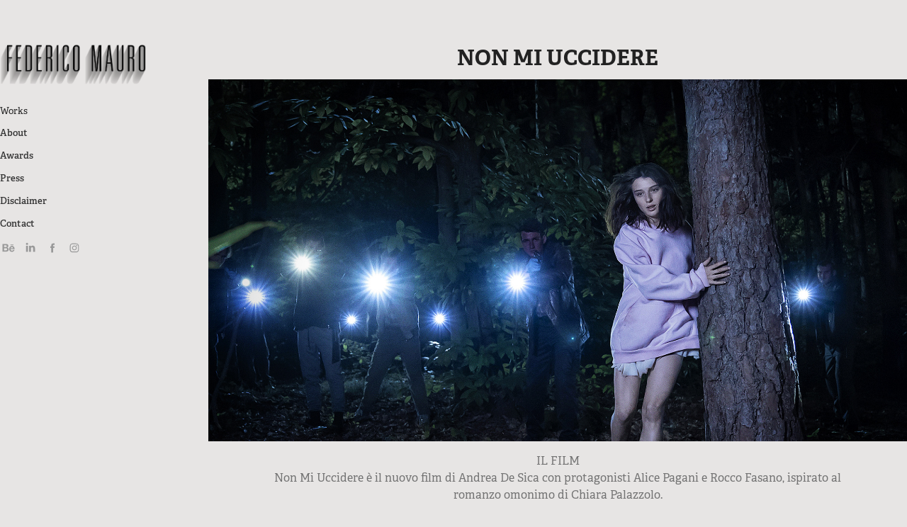

--- FILE ---
content_type: text/html; charset=utf-8
request_url: https://federicomauro.eu/non-mi-uccidere
body_size: 10692
content:
<!DOCTYPE HTML>
<html lang="en-US">
<head>
  <meta charset="UTF-8" />
  <meta name="viewport" content="width=device-width, initial-scale=1" />
      <meta name="keywords"  content="federico mauro,federicomauro,social media strategist,darewin,fandango,warner,bros,art director,viral,marketing,unconventional,virale,non convenzionale,premio web italia,multimedia designer,designer,ferzan ozpetek,awards,cinema,film,poster,movie poster,artwork,manifesti,locandine,web site,creazione,siti web,comunicazione virale,marketing non convenzionale,comunicazione,creative director,direttore creativo,vertigo,netflix,fanart,posterdesign" />
      <meta name="description"  content="Federico Mauro è un Creative Director e Multimedia Designer. 
Lavora per Vertigo, Fandango, Darewin, Universal,  Warner Bros, HBO, Netflix,  Rai Cinema, 01 Distribution, Independent Ideas, Mondadori, Medusa." />
      <meta name="twitter:card"  content="summary_large_image" />
      <meta name="twitter:site"  content="@AdobePortfolio" />
      <meta  property="og:title" content="Federico Mauro / Creative Director / Multimedia Designer - Non Mi Uccidere" />
      <meta  property="og:description" content="Federico Mauro è un Creative Director e Multimedia Designer. 
Lavora per Vertigo, Fandango, Darewin, Universal,  Warner Bros, HBO, Netflix,  Rai Cinema, 01 Distribution, Independent Ideas, Mondadori, Medusa." />
      <meta  property="og:image" content="https://cdn.myportfolio.com/69a421955e4eb8963757e5bdedb08cb1/a1da6d5a-f125-46a9-a82c-4c29105ef4ed_car_202x158.jpg?h=6a9cc18883af38ed9942a8b6334c31d6" />
        <link rel="icon" href="https://cdn.myportfolio.com/69a421955e4eb8963757e5bdedb08cb1/c22160f2-e41b-4ebc-977c-848ef542ef2e_carw_1x1x32.png?h=740be6c2848b4bc712bb17892f5f9b99" />
        <link rel="apple-touch-icon" href="https://cdn.myportfolio.com/69a421955e4eb8963757e5bdedb08cb1/c578a890-d99c-4163-a4cb-491cd55855a7_carw_1x1x180.png?h=d39e315ff6a92eedcee4f293e7e78dac" />
      <link rel="stylesheet" href="/dist/css/main.css" type="text/css" />
      <link rel="stylesheet" href="https://cdn.myportfolio.com/69a421955e4eb8963757e5bdedb08cb1/717829a48b5fad64747b7bf2f577ae731767597434.css?h=e6497fbf89bc6a148818ac6070d25e9b" type="text/css" />
    <link rel="canonical" href="https://federicomauro.eu/non-mi-uccidere" />
      <title>Federico Mauro / Creative Director / Multimedia Designer - Non Mi Uccidere</title>
    <script type="text/javascript" src="//use.typekit.net/ik/[base64].js?cb=8dae7d4d979f383d5ca1dd118e49b6878a07c580" async onload="
    try {
      window.Typekit.load();
    } catch (e) {
      console.warn('Typekit not loaded.');
    }
    "></script>
</head>
  <body class="transition-enabled">  <div class='page-background-video page-background-video-with-panel'>
  </div>
  <div class="js-responsive-nav">
    <div class="responsive-nav has-social">
      <div class="close-responsive-click-area js-close-responsive-nav">
        <div class="close-responsive-button"></div>
      </div>
          <nav data-hover-hint="nav">
              <ul class="group">
                  <li class="gallery-title"><a href="/projects"  >Works</a></li>
              </ul>
      <div class="page-title">
        <a href="/about" >About</a>
      </div>
      <div class="page-title">
        <a href="/awards" >Awards</a>
      </div>
      <div class="page-title">
        <a href="/press-1" >Press</a>
      </div>
      <div class="page-title">
        <a href="/disclaimer" >Disclaimer</a>
      </div>
      <div class="page-title">
        <a href="/contacts" >Contact</a>
      </div>
              <div class="social pf-nav-social" data-hover-hint="navSocialIcons">
                <ul>
                        <li>
                          <a href="https://www.behance.net/federicomauro" target="_blank">
                            <svg id="Layer_1" data-name="Layer 1" xmlns="http://www.w3.org/2000/svg" viewBox="0 0 30 24" class="icon"><path id="path-1" d="M18.83,14.38a2.78,2.78,0,0,0,.65,1.9,2.31,2.31,0,0,0,1.7.59,2.31,2.31,0,0,0,1.38-.41,1.79,1.79,0,0,0,.71-0.87h2.31a4.48,4.48,0,0,1-1.71,2.53,5,5,0,0,1-2.78.76,5.53,5.53,0,0,1-2-.37,4.34,4.34,0,0,1-1.55-1,4.77,4.77,0,0,1-1-1.63,6.29,6.29,0,0,1,0-4.13,4.83,4.83,0,0,1,1-1.64A4.64,4.64,0,0,1,19.09,9a4.86,4.86,0,0,1,2-.4A4.5,4.5,0,0,1,23.21,9a4.36,4.36,0,0,1,1.5,1.3,5.39,5.39,0,0,1,.84,1.86,7,7,0,0,1,.18,2.18h-6.9Zm3.67-3.24A1.94,1.94,0,0,0,21,10.6a2.26,2.26,0,0,0-1,.22,2,2,0,0,0-.66.54,1.94,1.94,0,0,0-.35.69,3.47,3.47,0,0,0-.12.65h4.29A2.75,2.75,0,0,0,22.5,11.14ZM18.29,6h5.36V7.35H18.29V6ZM13.89,17.7a4.4,4.4,0,0,1-1.51.7,6.44,6.44,0,0,1-1.73.22H4.24V5.12h6.24a7.7,7.7,0,0,1,1.73.17,3.67,3.67,0,0,1,1.33.56,2.6,2.6,0,0,1,.86,1,3.74,3.74,0,0,1,.3,1.58,3,3,0,0,1-.46,1.7,3.33,3.33,0,0,1-1.35,1.12,3.19,3.19,0,0,1,1.82,1.26,3.79,3.79,0,0,1,.59,2.17,3.79,3.79,0,0,1-.39,1.77A3.24,3.24,0,0,1,13.89,17.7ZM11.72,8.19a1.25,1.25,0,0,0-.45-0.47,1.88,1.88,0,0,0-.64-0.24,5.5,5.5,0,0,0-.76-0.05H7.16v3.16h3a2,2,0,0,0,1.28-.38A1.43,1.43,0,0,0,11.89,9,1.73,1.73,0,0,0,11.72,8.19ZM11.84,13a2.39,2.39,0,0,0-1.52-.45H7.16v3.73h3.11a3.61,3.61,0,0,0,.82-0.09A2,2,0,0,0,11.77,16a1.39,1.39,0,0,0,.47-0.54,1.85,1.85,0,0,0,.17-0.88A1.77,1.77,0,0,0,11.84,13Z"/></svg>
                          </a>
                        </li>
                        <li>
                          <a href="https://www.linkedin.com/in/federico-mauro-493aaa1b" target="_blank">
                            <svg version="1.1" id="Layer_1" xmlns="http://www.w3.org/2000/svg" xmlns:xlink="http://www.w3.org/1999/xlink" viewBox="0 0 30 24" style="enable-background:new 0 0 30 24;" xml:space="preserve" class="icon">
                            <path id="path-1_24_" d="M19.6,19v-5.8c0-1.4-0.5-2.4-1.7-2.4c-1,0-1.5,0.7-1.8,1.3C16,12.3,16,12.6,16,13v6h-3.4
                              c0,0,0.1-9.8,0-10.8H16v1.5c0,0,0,0,0,0h0v0C16.4,9,17.2,7.9,19,7.9c2.3,0,4,1.5,4,4.9V19H19.6z M8.9,6.7L8.9,6.7
                              C7.7,6.7,7,5.9,7,4.9C7,3.8,7.8,3,8.9,3s1.9,0.8,1.9,1.9C10.9,5.9,10.1,6.7,8.9,6.7z M10.6,19H7.2V8.2h3.4V19z"/>
                            </svg>
                          </a>
                        </li>
                        <li>
                          <a href="https://www.facebook.com/federicomauromultimediadesigner" target="_blank">
                            <svg xmlns="http://www.w3.org/2000/svg" xmlns:xlink="http://www.w3.org/1999/xlink" version="1.1" x="0px" y="0px" viewBox="0 0 30 24" xml:space="preserve" class="icon"><path d="M16.21 20h-3.26v-8h-1.63V9.24h1.63V7.59c0-2.25 0.92-3.59 3.53-3.59h2.17v2.76H17.3 c-1.02 0-1.08 0.39-1.08 1.11l0 1.38h2.46L18.38 12h-2.17V20z"/></svg>
                          </a>
                        </li>
                        <li>
                          <a href="https://www.instagram.com/federicomauro/" target="_blank">
                            <svg version="1.1" id="Layer_1" xmlns="http://www.w3.org/2000/svg" xmlns:xlink="http://www.w3.org/1999/xlink" viewBox="0 0 30 24" style="enable-background:new 0 0 30 24;" xml:space="preserve" class="icon">
                            <g>
                              <path d="M15,5.4c2.1,0,2.4,0,3.2,0c0.8,0,1.2,0.2,1.5,0.3c0.4,0.1,0.6,0.3,0.9,0.6c0.3,0.3,0.5,0.5,0.6,0.9
                                c0.1,0.3,0.2,0.7,0.3,1.5c0,0.8,0,1.1,0,3.2s0,2.4,0,3.2c0,0.8-0.2,1.2-0.3,1.5c-0.1,0.4-0.3,0.6-0.6,0.9c-0.3,0.3-0.5,0.5-0.9,0.6
                                c-0.3,0.1-0.7,0.2-1.5,0.3c-0.8,0-1.1,0-3.2,0s-2.4,0-3.2,0c-0.8,0-1.2-0.2-1.5-0.3c-0.4-0.1-0.6-0.3-0.9-0.6
                                c-0.3-0.3-0.5-0.5-0.6-0.9c-0.1-0.3-0.2-0.7-0.3-1.5c0-0.8,0-1.1,0-3.2s0-2.4,0-3.2c0-0.8,0.2-1.2,0.3-1.5c0.1-0.4,0.3-0.6,0.6-0.9
                                c0.3-0.3,0.5-0.5,0.9-0.6c0.3-0.1,0.7-0.2,1.5-0.3C12.6,5.4,12.9,5.4,15,5.4 M15,4c-2.2,0-2.4,0-3.3,0c-0.9,0-1.4,0.2-1.9,0.4
                                c-0.5,0.2-1,0.5-1.4,0.9C7.9,5.8,7.6,6.2,7.4,6.8C7.2,7.3,7.1,7.9,7,8.7C7,9.6,7,9.8,7,12s0,2.4,0,3.3c0,0.9,0.2,1.4,0.4,1.9
                                c0.2,0.5,0.5,1,0.9,1.4c0.4,0.4,0.9,0.7,1.4,0.9c0.5,0.2,1.1,0.3,1.9,0.4c0.9,0,1.1,0,3.3,0s2.4,0,3.3,0c0.9,0,1.4-0.2,1.9-0.4
                                c0.5-0.2,1-0.5,1.4-0.9c0.4-0.4,0.7-0.9,0.9-1.4c0.2-0.5,0.3-1.1,0.4-1.9c0-0.9,0-1.1,0-3.3s0-2.4,0-3.3c0-0.9-0.2-1.4-0.4-1.9
                                c-0.2-0.5-0.5-1-0.9-1.4c-0.4-0.4-0.9-0.7-1.4-0.9c-0.5-0.2-1.1-0.3-1.9-0.4C17.4,4,17.2,4,15,4L15,4L15,4z"/>
                              <path d="M15,7.9c-2.3,0-4.1,1.8-4.1,4.1s1.8,4.1,4.1,4.1s4.1-1.8,4.1-4.1S17.3,7.9,15,7.9L15,7.9z M15,14.7c-1.5,0-2.7-1.2-2.7-2.7
                                c0-1.5,1.2-2.7,2.7-2.7s2.7,1.2,2.7,2.7C17.7,13.5,16.5,14.7,15,14.7L15,14.7z"/>
                              <path d="M20.2,7.7c0,0.5-0.4,1-1,1s-1-0.4-1-1s0.4-1,1-1S20.2,7.2,20.2,7.7L20.2,7.7z"/>
                            </g>
                            </svg>
                          </a>
                        </li>
                </ul>
              </div>
          </nav>
    </div>
  </div>
  <div class="site-wrap cfix js-site-wrap">
    <div class="site-container">
      <div class="site-content e2e-site-content">
        <div class="sidebar-content">
          <header class="site-header">
              <div class="logo-wrap" data-hover-hint="logo">
                    <div class="logo e2e-site-logo-text logo-image  ">
    <a href="/projects" class="image-normal image-link">
      <img src="https://cdn.myportfolio.com/69a421955e4eb8963757e5bdedb08cb1/cf5fcdeb-5895-4349-a0f9-c9c13603dfa3_rwc_0x0x507x161x4096.png?h=3bc7e46ef2116cec2351b547e269dd1f" alt="Federico Mauro">
    </a>
</div>
              </div>
  <div class="hamburger-click-area js-hamburger">
    <div class="hamburger">
      <i></i>
      <i></i>
      <i></i>
    </div>
  </div>
          </header>
              <nav data-hover-hint="nav">
              <ul class="group">
                  <li class="gallery-title"><a href="/projects"  >Works</a></li>
              </ul>
      <div class="page-title">
        <a href="/about" >About</a>
      </div>
      <div class="page-title">
        <a href="/awards" >Awards</a>
      </div>
      <div class="page-title">
        <a href="/press-1" >Press</a>
      </div>
      <div class="page-title">
        <a href="/disclaimer" >Disclaimer</a>
      </div>
      <div class="page-title">
        <a href="/contacts" >Contact</a>
      </div>
                  <div class="social pf-nav-social" data-hover-hint="navSocialIcons">
                    <ul>
                            <li>
                              <a href="https://www.behance.net/federicomauro" target="_blank">
                                <svg id="Layer_1" data-name="Layer 1" xmlns="http://www.w3.org/2000/svg" viewBox="0 0 30 24" class="icon"><path id="path-1" d="M18.83,14.38a2.78,2.78,0,0,0,.65,1.9,2.31,2.31,0,0,0,1.7.59,2.31,2.31,0,0,0,1.38-.41,1.79,1.79,0,0,0,.71-0.87h2.31a4.48,4.48,0,0,1-1.71,2.53,5,5,0,0,1-2.78.76,5.53,5.53,0,0,1-2-.37,4.34,4.34,0,0,1-1.55-1,4.77,4.77,0,0,1-1-1.63,6.29,6.29,0,0,1,0-4.13,4.83,4.83,0,0,1,1-1.64A4.64,4.64,0,0,1,19.09,9a4.86,4.86,0,0,1,2-.4A4.5,4.5,0,0,1,23.21,9a4.36,4.36,0,0,1,1.5,1.3,5.39,5.39,0,0,1,.84,1.86,7,7,0,0,1,.18,2.18h-6.9Zm3.67-3.24A1.94,1.94,0,0,0,21,10.6a2.26,2.26,0,0,0-1,.22,2,2,0,0,0-.66.54,1.94,1.94,0,0,0-.35.69,3.47,3.47,0,0,0-.12.65h4.29A2.75,2.75,0,0,0,22.5,11.14ZM18.29,6h5.36V7.35H18.29V6ZM13.89,17.7a4.4,4.4,0,0,1-1.51.7,6.44,6.44,0,0,1-1.73.22H4.24V5.12h6.24a7.7,7.7,0,0,1,1.73.17,3.67,3.67,0,0,1,1.33.56,2.6,2.6,0,0,1,.86,1,3.74,3.74,0,0,1,.3,1.58,3,3,0,0,1-.46,1.7,3.33,3.33,0,0,1-1.35,1.12,3.19,3.19,0,0,1,1.82,1.26,3.79,3.79,0,0,1,.59,2.17,3.79,3.79,0,0,1-.39,1.77A3.24,3.24,0,0,1,13.89,17.7ZM11.72,8.19a1.25,1.25,0,0,0-.45-0.47,1.88,1.88,0,0,0-.64-0.24,5.5,5.5,0,0,0-.76-0.05H7.16v3.16h3a2,2,0,0,0,1.28-.38A1.43,1.43,0,0,0,11.89,9,1.73,1.73,0,0,0,11.72,8.19ZM11.84,13a2.39,2.39,0,0,0-1.52-.45H7.16v3.73h3.11a3.61,3.61,0,0,0,.82-0.09A2,2,0,0,0,11.77,16a1.39,1.39,0,0,0,.47-0.54,1.85,1.85,0,0,0,.17-0.88A1.77,1.77,0,0,0,11.84,13Z"/></svg>
                              </a>
                            </li>
                            <li>
                              <a href="https://www.linkedin.com/in/federico-mauro-493aaa1b" target="_blank">
                                <svg version="1.1" id="Layer_1" xmlns="http://www.w3.org/2000/svg" xmlns:xlink="http://www.w3.org/1999/xlink" viewBox="0 0 30 24" style="enable-background:new 0 0 30 24;" xml:space="preserve" class="icon">
                                <path id="path-1_24_" d="M19.6,19v-5.8c0-1.4-0.5-2.4-1.7-2.4c-1,0-1.5,0.7-1.8,1.3C16,12.3,16,12.6,16,13v6h-3.4
                                  c0,0,0.1-9.8,0-10.8H16v1.5c0,0,0,0,0,0h0v0C16.4,9,17.2,7.9,19,7.9c2.3,0,4,1.5,4,4.9V19H19.6z M8.9,6.7L8.9,6.7
                                  C7.7,6.7,7,5.9,7,4.9C7,3.8,7.8,3,8.9,3s1.9,0.8,1.9,1.9C10.9,5.9,10.1,6.7,8.9,6.7z M10.6,19H7.2V8.2h3.4V19z"/>
                                </svg>
                              </a>
                            </li>
                            <li>
                              <a href="https://www.facebook.com/federicomauromultimediadesigner" target="_blank">
                                <svg xmlns="http://www.w3.org/2000/svg" xmlns:xlink="http://www.w3.org/1999/xlink" version="1.1" x="0px" y="0px" viewBox="0 0 30 24" xml:space="preserve" class="icon"><path d="M16.21 20h-3.26v-8h-1.63V9.24h1.63V7.59c0-2.25 0.92-3.59 3.53-3.59h2.17v2.76H17.3 c-1.02 0-1.08 0.39-1.08 1.11l0 1.38h2.46L18.38 12h-2.17V20z"/></svg>
                              </a>
                            </li>
                            <li>
                              <a href="https://www.instagram.com/federicomauro/" target="_blank">
                                <svg version="1.1" id="Layer_1" xmlns="http://www.w3.org/2000/svg" xmlns:xlink="http://www.w3.org/1999/xlink" viewBox="0 0 30 24" style="enable-background:new 0 0 30 24;" xml:space="preserve" class="icon">
                                <g>
                                  <path d="M15,5.4c2.1,0,2.4,0,3.2,0c0.8,0,1.2,0.2,1.5,0.3c0.4,0.1,0.6,0.3,0.9,0.6c0.3,0.3,0.5,0.5,0.6,0.9
                                    c0.1,0.3,0.2,0.7,0.3,1.5c0,0.8,0,1.1,0,3.2s0,2.4,0,3.2c0,0.8-0.2,1.2-0.3,1.5c-0.1,0.4-0.3,0.6-0.6,0.9c-0.3,0.3-0.5,0.5-0.9,0.6
                                    c-0.3,0.1-0.7,0.2-1.5,0.3c-0.8,0-1.1,0-3.2,0s-2.4,0-3.2,0c-0.8,0-1.2-0.2-1.5-0.3c-0.4-0.1-0.6-0.3-0.9-0.6
                                    c-0.3-0.3-0.5-0.5-0.6-0.9c-0.1-0.3-0.2-0.7-0.3-1.5c0-0.8,0-1.1,0-3.2s0-2.4,0-3.2c0-0.8,0.2-1.2,0.3-1.5c0.1-0.4,0.3-0.6,0.6-0.9
                                    c0.3-0.3,0.5-0.5,0.9-0.6c0.3-0.1,0.7-0.2,1.5-0.3C12.6,5.4,12.9,5.4,15,5.4 M15,4c-2.2,0-2.4,0-3.3,0c-0.9,0-1.4,0.2-1.9,0.4
                                    c-0.5,0.2-1,0.5-1.4,0.9C7.9,5.8,7.6,6.2,7.4,6.8C7.2,7.3,7.1,7.9,7,8.7C7,9.6,7,9.8,7,12s0,2.4,0,3.3c0,0.9,0.2,1.4,0.4,1.9
                                    c0.2,0.5,0.5,1,0.9,1.4c0.4,0.4,0.9,0.7,1.4,0.9c0.5,0.2,1.1,0.3,1.9,0.4c0.9,0,1.1,0,3.3,0s2.4,0,3.3,0c0.9,0,1.4-0.2,1.9-0.4
                                    c0.5-0.2,1-0.5,1.4-0.9c0.4-0.4,0.7-0.9,0.9-1.4c0.2-0.5,0.3-1.1,0.4-1.9c0-0.9,0-1.1,0-3.3s0-2.4,0-3.3c0-0.9-0.2-1.4-0.4-1.9
                                    c-0.2-0.5-0.5-1-0.9-1.4c-0.4-0.4-0.9-0.7-1.4-0.9c-0.5-0.2-1.1-0.3-1.9-0.4C17.4,4,17.2,4,15,4L15,4L15,4z"/>
                                  <path d="M15,7.9c-2.3,0-4.1,1.8-4.1,4.1s1.8,4.1,4.1,4.1s4.1-1.8,4.1-4.1S17.3,7.9,15,7.9L15,7.9z M15,14.7c-1.5,0-2.7-1.2-2.7-2.7
                                    c0-1.5,1.2-2.7,2.7-2.7s2.7,1.2,2.7,2.7C17.7,13.5,16.5,14.7,15,14.7L15,14.7z"/>
                                  <path d="M20.2,7.7c0,0.5-0.4,1-1,1s-1-0.4-1-1s0.4-1,1-1S20.2,7.2,20.2,7.7L20.2,7.7z"/>
                                </g>
                                </svg>
                              </a>
                            </li>
                    </ul>
                  </div>
              </nav>
        </div>
        <main>
  <div class="page-container" data-context="page.page.container" data-hover-hint="pageContainer">
    <section class="page standard-modules">
        <header class="page-header content" data-context="pages" data-identity="id:p6087fe9a352a8cc331e0d1545985a63328b507953469432948846">
            <h1 class="title preserve-whitespace">Non Mi Uccidere</h1>
            <p class="description"></p>
        </header>
      <div class="page-content js-page-content" data-context="pages" data-identity="id:p6087fe9a352a8cc331e0d1545985a63328b507953469432948846">
        <div id="project-canvas" class="js-project-modules modules content">
          <div id="project-modules">
              
              <div class="project-module module image project-module-image js-js-project-module" >

  

  
     <div class="js-lightbox" data-src="https://cdn.myportfolio.com/69a421955e4eb8963757e5bdedb08cb1/1e0be507-db39-4af7-b910-112b8d3d10f7.jpg?h=bc53c8575610ebddf00346875126b470">
           <img
             class="js-lazy e2e-site-project-module-image"
             src="[data-uri]"
             data-src="https://cdn.myportfolio.com/69a421955e4eb8963757e5bdedb08cb1/1e0be507-db39-4af7-b910-112b8d3d10f7_rw_1920.jpg?h=9cd8dae01ee783bbb492841a0b665aa4"
             data-srcset="https://cdn.myportfolio.com/69a421955e4eb8963757e5bdedb08cb1/1e0be507-db39-4af7-b910-112b8d3d10f7_rw_600.jpg?h=2f4d169c11937ab51754c99677e25f21 600w,https://cdn.myportfolio.com/69a421955e4eb8963757e5bdedb08cb1/1e0be507-db39-4af7-b910-112b8d3d10f7_rw_1200.jpg?h=d63bb68bb0555bf1bc0391824e30bfce 1200w,https://cdn.myportfolio.com/69a421955e4eb8963757e5bdedb08cb1/1e0be507-db39-4af7-b910-112b8d3d10f7_rw_1920.jpg?h=9cd8dae01ee783bbb492841a0b665aa4 1920w,"
             data-sizes="(max-width: 1920px) 100vw, 1920px"
             width="1920"
             height="0"
             style="padding-bottom: 51.67%; background: rgba(0, 0, 0, 0.03)"
             
           >
     </div>
  

</div>

              
              
              
              
              
              
              
              
              
              
              
              
              
              <div class="project-module module text project-module-text align-center js-project-module e2e-site-project-module-text">
  <div class="rich-text js-text-editable module-text"><div data-style-network="text-align:center;"><span data-class-network="bold">IL FILM</span></div><div data-style-network="text-align:center;"><span data-class-network="bold"><span data-class-network="italic">Non Mi Uccidere</span></span> è il nuovo film di Andrea De Sica con protagonisti Alice Pagani e Rocco Fasano, ispirato al romanzo omonimo di Chiara Palazzolo.</div><div data-style-network="text-align:center;"><br></div><div data-style-network="text-align:center;"><span data-class-network="bold">ATTIVITÀ DI MARKETING</span></div><div data-style-network="text-align:center;">Vertigo per questo titolo ha realizzato la Direzione Creativa dell'intero progetto, tra cui il Manifesto e il Trailer Ufficiali e il video di backstage.</div><div data-style-network="text-align:center;"><br></div><div data-style-network="text-align:center;"><span data-class-network="bold">AREE DI ATTIVITÀ</span></div><div data-style-network="text-align:center;">• Trailer</div><div data-style-network="text-align:center;">• Teaser Trailer</div><div data-style-network="text-align:center;">• Manifesto [Photo: Riccardo Ghilardi]</div><div data-style-network="text-align:center;">• Alternative Poster<br></div></div>
</div>

              
              
              
              
              
              <div class="project-module module image project-module-image js-js-project-module" >

  

  
     <div class="js-lightbox" data-src="https://cdn.myportfolio.com/69a421955e4eb8963757e5bdedb08cb1/c3f20bc1-a03e-42c8-a590-d47abad5735b.jpg?h=aac47c2e967ee7d7aa43374acf7381a8">
           <img
             class="js-lazy e2e-site-project-module-image"
             src="[data-uri]"
             data-src="https://cdn.myportfolio.com/69a421955e4eb8963757e5bdedb08cb1/c3f20bc1-a03e-42c8-a590-d47abad5735b_rw_1920.jpg?h=1d4c128937a99f770a0528b53aa95ff1"
             data-srcset="https://cdn.myportfolio.com/69a421955e4eb8963757e5bdedb08cb1/c3f20bc1-a03e-42c8-a590-d47abad5735b_rw_600.jpg?h=5d0f1d4b7d17bf1f01151ac45ab438ea 600w,https://cdn.myportfolio.com/69a421955e4eb8963757e5bdedb08cb1/c3f20bc1-a03e-42c8-a590-d47abad5735b_rw_1200.jpg?h=4977499d01fb803fc458a3357ae174ac 1200w,https://cdn.myportfolio.com/69a421955e4eb8963757e5bdedb08cb1/c3f20bc1-a03e-42c8-a590-d47abad5735b_rw_1920.jpg?h=1d4c128937a99f770a0528b53aa95ff1 1920w,"
             data-sizes="(max-width: 1920px) 100vw, 1920px"
             width="1920"
             height="0"
             style="padding-bottom: 142.83%; background: rgba(0, 0, 0, 0.03)"
             
           >
     </div>
  

    <div class="project-module module-caption-container js-caption-container align-center">
      <div class="rich-text module-caption js-text-editable"><div data-style-network="text-align:center;">Manifesto Ufficiale</div></div>
    </div>
</div>

              
              
              
              
              
              
              
              
              
              <div class="project-module module image project-module-image js-js-project-module" >

  

  
     <div class="js-lightbox" data-src="https://cdn.myportfolio.com/69a421955e4eb8963757e5bdedb08cb1/24f89b13-2baf-402c-a547-2624f8e09bde.jpg?h=2bbc2056fc0d2d90b77cd1c73504af9f">
           <img
             class="js-lazy e2e-site-project-module-image"
             src="[data-uri]"
             data-src="https://cdn.myportfolio.com/69a421955e4eb8963757e5bdedb08cb1/24f89b13-2baf-402c-a547-2624f8e09bde_rw_1920.jpg?h=3f435661c4aca056f54749e6234e592f"
             data-srcset="https://cdn.myportfolio.com/69a421955e4eb8963757e5bdedb08cb1/24f89b13-2baf-402c-a547-2624f8e09bde_rw_600.jpg?h=9f6343b2a55c258936d201ee9108414e 600w,https://cdn.myportfolio.com/69a421955e4eb8963757e5bdedb08cb1/24f89b13-2baf-402c-a547-2624f8e09bde_rw_1200.jpg?h=fb8f28e57efca546dfe00cd3e773b8de 1200w,https://cdn.myportfolio.com/69a421955e4eb8963757e5bdedb08cb1/24f89b13-2baf-402c-a547-2624f8e09bde_rw_1920.jpg?h=3f435661c4aca056f54749e6234e592f 1920w,"
             data-sizes="(max-width: 1920px) 100vw, 1920px"
             width="1920"
             height="0"
             style="padding-bottom: 142.83%; background: rgba(0, 0, 0, 0.03)"
             
           >
     </div>
  

    <div class="project-module module-caption-container js-caption-container align-left">
      <div class="rich-text module-caption js-text-editable"><div data-style-network="text-align:center;">Alternative Poster #1</div></div>
    </div>
</div>

              
              
              
              
              
              
              
              
              
              <div class="project-module module image project-module-image js-js-project-module" >

  

  
     <div class="js-lightbox" data-src="https://cdn.myportfolio.com/69a421955e4eb8963757e5bdedb08cb1/bd6209d0-e0a0-4dd6-8a01-1cf0f7bc5014.jpg?h=6b2dc69ac6c61b27c5fe8bd4db1af847">
           <img
             class="js-lazy e2e-site-project-module-image"
             src="[data-uri]"
             data-src="https://cdn.myportfolio.com/69a421955e4eb8963757e5bdedb08cb1/bd6209d0-e0a0-4dd6-8a01-1cf0f7bc5014_rw_1920.jpg?h=33530449d3460370c66a5467f978b478"
             data-srcset="https://cdn.myportfolio.com/69a421955e4eb8963757e5bdedb08cb1/bd6209d0-e0a0-4dd6-8a01-1cf0f7bc5014_rw_600.jpg?h=26132ac92f744cd49d3c4b5845704223 600w,https://cdn.myportfolio.com/69a421955e4eb8963757e5bdedb08cb1/bd6209d0-e0a0-4dd6-8a01-1cf0f7bc5014_rw_1200.jpg?h=1c9f05dd981ffb53ee937f695bce3ee8 1200w,https://cdn.myportfolio.com/69a421955e4eb8963757e5bdedb08cb1/bd6209d0-e0a0-4dd6-8a01-1cf0f7bc5014_rw_1920.jpg?h=33530449d3460370c66a5467f978b478 1920w,"
             data-sizes="(max-width: 1920px) 100vw, 1920px"
             width="1920"
             height="0"
             style="padding-bottom: 142.83%; background: rgba(0, 0, 0, 0.03)"
             
           >
     </div>
  

    <div class="project-module module-caption-container js-caption-container align-center">
      <div class="rich-text module-caption js-text-editable"><div data-style-network="text-align:center;">Alternative Poster #2<br></div></div>
    </div>
</div>

              
              
              
              
              
              
              
              
              
              
              
              
              <div class="project-module module embed project-module-embed js-js-project-module">
  <div class="embed-dimensions" style="max-width: 560px; max-height: 315px; margin: 0 auto;">
                 <div class="embed-aspect-ratio" style="padding-bottom: 56.25%; position: relative; height: 0;">
                   <iframe src="https://www.youtube.com/embed/gSgBgVUl9EM" frameborder="0" allowfullscreen style="position:absolute; top:0; left:0; width:100%; height:100%;" class="embed-content" sandbox="allow-same-origin allow-scripts allow-pointer-lock allow-forms allow-popups allow-popups-to-escape-sandbox"></iframe>
                 </div>
               </div>
    <div class="project-module module-caption-container js-caption-container align-center">
      <div class="rich-text module-caption js-text-editable"><div data-style-network="text-align:center;">Teaser Trailer</div></div>
    </div>
</div>

              
              
              
              
              
              
              
              
              
              <div class="project-module module embed project-module-embed js-js-project-module">
  <div class="embed-dimensions" style="max-width: 560px; max-height: 315px; margin: 0 auto;">
                 <div class="embed-aspect-ratio" style="padding-bottom: 56.25%; position: relative; height: 0;">
                   <iframe src="https://www.youtube.com/embed/NGOwz4FfU4c" frameborder="0" allowfullscreen style="position:absolute; top:0; left:0; width:100%; height:100%;" class="embed-content" sandbox="allow-same-origin allow-scripts allow-pointer-lock allow-forms allow-popups allow-popups-to-escape-sandbox"></iframe>
                 </div>
               </div>
    <div class="project-module module-caption-container js-caption-container align-center">
      <div class="rich-text module-caption js-text-editable"><div data-style-network="text-align:center;">Trailer Ufficiale</div></div>
    </div>
</div>

              
              
              
              
              
              
              
              
              
              <div class="project-module module embed project-module-embed js-js-project-module">
  <div class="embed-dimensions" style="max-width: 560px; max-height: 315px; margin: 0 auto;">
                 <div class="embed-aspect-ratio" style="padding-bottom: 56.25%; position: relative; height: 0;">
                   <iframe src="https://www.youtube.com/embed/VocwAF9s69w" frameborder="0" allowfullscreen style="position:absolute; top:0; left:0; width:100%; height:100%;" class="embed-content" sandbox="allow-same-origin allow-scripts allow-pointer-lock allow-forms allow-popups allow-popups-to-escape-sandbox"></iframe>
                 </div>
               </div>
</div>

              
              
              
              
              
          </div>
        </div>
      </div>
    </section>
          <section class="other-projects" data-context="page.page.other_pages" data-hover-hint="otherPages">
            <div class="title-wrapper">
              <div class="title-container">
                  <h3 class="other-projects-title preserve-whitespace">Other Works</h3>
              </div>
            </div>
            <div class="project-covers">
                  <a class="project-cover js-project-cover-touch hold-space" href="/nessuno-si-salva-da-solo" data-context="pages" data-identity="id:p56f01c985b860216d02ffb3c3ddc36fc008879d4f7e39b38105c5">
                      <div class="cover-image-wrap">
                        <div class="cover-image">
                            <div class="cover cover-normal">

            <img
              class="cover__img js-lazy"
              src="https://cdn.myportfolio.com/69a421955e4eb8963757e5bdedb08cb1/3dad6d31606a2dc919f06c41181315b6bc31dcaf3cba6ab97170a6f2d9e7054675e66d96b94202ed_carw_202x158x32.jpg?h=1164379d368450b193ce5ca771d327e0&amp;url=aHR0cHM6Ly9taXItczMtY2RuLWNmLmJlaGFuY2UubmV0L3Byb2plY3RzL29yaWdpbmFsLzk3YjE0NzIzOTE1MjA5LjU0ZWIzNDUwYmJmMjcuanBn"
              data-src="https://cdn.myportfolio.com/69a421955e4eb8963757e5bdedb08cb1/3dad6d31606a2dc919f06c41181315b6bc31dcaf3cba6ab97170a6f2d9e7054675e66d96b94202ed_car_202x158.jpg?h=128cd72471ffc1f3887d915b40f7a2e4&amp;url=aHR0cHM6Ly9taXItczMtY2RuLWNmLmJlaGFuY2UubmV0L3Byb2plY3RzL29yaWdpbmFsLzk3YjE0NzIzOTE1MjA5LjU0ZWIzNDUwYmJmMjcuanBn"
              data-srcset="https://cdn.myportfolio.com/69a421955e4eb8963757e5bdedb08cb1/3dad6d31606a2dc919f06c41181315b6bc31dcaf3cba6ab97170a6f2d9e7054675e66d96b94202ed_carw_202x158x640.jpg?h=873bd6eae4589db1d42dc4c6d72352ed&amp;url=aHR0cHM6Ly9taXItczMtY2RuLWNmLmJlaGFuY2UubmV0L3Byb2plY3RzL29yaWdpbmFsLzk3YjE0NzIzOTE1MjA5LjU0ZWIzNDUwYmJmMjcuanBn 640w, https://cdn.myportfolio.com/69a421955e4eb8963757e5bdedb08cb1/3dad6d31606a2dc919f06c41181315b6bc31dcaf3cba6ab97170a6f2d9e7054675e66d96b94202ed_carw_202x158x1280.jpg?h=ac9bc323c8230e54a8456f769db02299&amp;url=aHR0cHM6Ly9taXItczMtY2RuLWNmLmJlaGFuY2UubmV0L3Byb2plY3RzL29yaWdpbmFsLzk3YjE0NzIzOTE1MjA5LjU0ZWIzNDUwYmJmMjcuanBn 1280w, https://cdn.myportfolio.com/69a421955e4eb8963757e5bdedb08cb1/3dad6d31606a2dc919f06c41181315b6bc31dcaf3cba6ab97170a6f2d9e7054675e66d96b94202ed_carw_202x158x1366.jpg?h=3cb98b54985500ea5accd010677f364b&amp;url=aHR0cHM6Ly9taXItczMtY2RuLWNmLmJlaGFuY2UubmV0L3Byb2plY3RzL29yaWdpbmFsLzk3YjE0NzIzOTE1MjA5LjU0ZWIzNDUwYmJmMjcuanBn 1366w, https://cdn.myportfolio.com/69a421955e4eb8963757e5bdedb08cb1/3dad6d31606a2dc919f06c41181315b6bc31dcaf3cba6ab97170a6f2d9e7054675e66d96b94202ed_carw_202x158x1920.jpg?h=98fc5869a8287dd716a35b630aa54d1e&amp;url=aHR0cHM6Ly9taXItczMtY2RuLWNmLmJlaGFuY2UubmV0L3Byb2plY3RzL29yaWdpbmFsLzk3YjE0NzIzOTE1MjA5LjU0ZWIzNDUwYmJmMjcuanBn 1920w, https://cdn.myportfolio.com/69a421955e4eb8963757e5bdedb08cb1/3dad6d31606a2dc919f06c41181315b6bc31dcaf3cba6ab97170a6f2d9e7054675e66d96b94202ed_carw_202x158x2560.jpg?h=29e14b9c67c5fb26dcb95e0e15fadbc5&amp;url=aHR0cHM6Ly9taXItczMtY2RuLWNmLmJlaGFuY2UubmV0L3Byb2plY3RzL29yaWdpbmFsLzk3YjE0NzIzOTE1MjA5LjU0ZWIzNDUwYmJmMjcuanBn 2560w, https://cdn.myportfolio.com/69a421955e4eb8963757e5bdedb08cb1/3dad6d31606a2dc919f06c41181315b6bc31dcaf3cba6ab97170a6f2d9e7054675e66d96b94202ed_carw_202x158x5120.jpg?h=6bff51c55a1259e2c9479a803ecfbcf7&amp;url=aHR0cHM6Ly9taXItczMtY2RuLWNmLmJlaGFuY2UubmV0L3Byb2plY3RzL29yaWdpbmFsLzk3YjE0NzIzOTE1MjA5LjU0ZWIzNDUwYmJmMjcuanBn 5120w"
              data-sizes="(max-width: 540px) 100vw, (max-width: 768px) 50vw, calc(1400px / 5)"
            >
                                      </div>
                        </div>
                      </div>
                    <div class="details-wrap">
                      <div class="details">
                        <div class="details-inner">
                            <div class="title preserve-whitespace">Nessuno Si Salva da Solo</div>
                            <div class="date">2015</div>
                        </div>
                      </div>
                    </div>
                  </a>
                  <a class="project-cover js-project-cover-touch hold-space" href="/five-nights-at-freddys" data-context="pages" data-identity="id:p65787d810aa098d028127230f6f4f0e0d3bc01f24c8f4d8f49181">
                      <div class="cover-image-wrap">
                        <div class="cover-image">
                            <div class="cover cover-normal">

            <img
              class="cover__img js-lazy"
              src="https://cdn.myportfolio.com/69a421955e4eb8963757e5bdedb08cb1/f8b2a7d3-9b36-4f41-bf19-e772889665c5_carw_202x158x32.jpg?h=1f8d0d572550b64c2ab058da8981b948"
              data-src="https://cdn.myportfolio.com/69a421955e4eb8963757e5bdedb08cb1/f8b2a7d3-9b36-4f41-bf19-e772889665c5_car_202x158.jpg?h=8afcc26bdf6f8c01fd35ade496e4e974"
              data-srcset="https://cdn.myportfolio.com/69a421955e4eb8963757e5bdedb08cb1/f8b2a7d3-9b36-4f41-bf19-e772889665c5_carw_202x158x640.jpg?h=7e675daa53357ca8f274e1c4447df66f 640w, https://cdn.myportfolio.com/69a421955e4eb8963757e5bdedb08cb1/f8b2a7d3-9b36-4f41-bf19-e772889665c5_carw_202x158x1280.jpg?h=611a5842cbe57da0dce78f3a761839fa 1280w, https://cdn.myportfolio.com/69a421955e4eb8963757e5bdedb08cb1/f8b2a7d3-9b36-4f41-bf19-e772889665c5_carw_202x158x1366.jpg?h=29f56c5bf75c14800f9ce41604039abb 1366w, https://cdn.myportfolio.com/69a421955e4eb8963757e5bdedb08cb1/f8b2a7d3-9b36-4f41-bf19-e772889665c5_carw_202x158x1920.jpg?h=7a59e406752c94826b6532181fca812b 1920w, https://cdn.myportfolio.com/69a421955e4eb8963757e5bdedb08cb1/f8b2a7d3-9b36-4f41-bf19-e772889665c5_carw_202x158x2560.jpg?h=0ff98dcaf54343bb8b4b86a3eae8f50f 2560w, https://cdn.myportfolio.com/69a421955e4eb8963757e5bdedb08cb1/f8b2a7d3-9b36-4f41-bf19-e772889665c5_carw_202x158x5120.jpg?h=a6d6f1702b833f5749ffade5cc9f642a 5120w"
              data-sizes="(max-width: 540px) 100vw, (max-width: 768px) 50vw, calc(1400px / 5)"
            >
                                      </div>
                        </div>
                      </div>
                    <div class="details-wrap">
                      <div class="details">
                        <div class="details-inner">
                            <div class="title preserve-whitespace">Five Nights at Freddy's</div>
                            <div class="date">2023</div>
                        </div>
                      </div>
                    </div>
                  </a>
                  <a class="project-cover js-project-cover-touch hold-space" href="/patagonia" data-context="pages" data-identity="id:p64d514623d22c3dbb41f5038ff230fad6f52afb0b1e70fa9f8417">
                      <div class="cover-image-wrap">
                        <div class="cover-image">
                            <div class="cover cover-normal">

            <img
              class="cover__img js-lazy"
              src="https://cdn.myportfolio.com/69a421955e4eb8963757e5bdedb08cb1/5ce0ef60-dbb0-4e29-896b-d7bd75b3bb19_carw_202x158x32.jpg?h=eff26a177618a140124f1927ab23261f"
              data-src="https://cdn.myportfolio.com/69a421955e4eb8963757e5bdedb08cb1/5ce0ef60-dbb0-4e29-896b-d7bd75b3bb19_car_202x158.jpg?h=866e09d65bed739756d6656f78be4771"
              data-srcset="https://cdn.myportfolio.com/69a421955e4eb8963757e5bdedb08cb1/5ce0ef60-dbb0-4e29-896b-d7bd75b3bb19_carw_202x158x640.jpg?h=86cb675b643fed19f74351b88143a428 640w, https://cdn.myportfolio.com/69a421955e4eb8963757e5bdedb08cb1/5ce0ef60-dbb0-4e29-896b-d7bd75b3bb19_carw_202x158x1280.jpg?h=d1e09a004341c005e3b704b6c51ca1f3 1280w, https://cdn.myportfolio.com/69a421955e4eb8963757e5bdedb08cb1/5ce0ef60-dbb0-4e29-896b-d7bd75b3bb19_carw_202x158x1366.jpg?h=1df427360e7fbd80f9af47825d0b4c40 1366w, https://cdn.myportfolio.com/69a421955e4eb8963757e5bdedb08cb1/5ce0ef60-dbb0-4e29-896b-d7bd75b3bb19_carw_202x158x1920.jpg?h=666476e52d25aa466a49e760e6e8a98c 1920w, https://cdn.myportfolio.com/69a421955e4eb8963757e5bdedb08cb1/5ce0ef60-dbb0-4e29-896b-d7bd75b3bb19_carw_202x158x2560.jpg?h=b1956e818f0a9a90ac7135d95442a852 2560w, https://cdn.myportfolio.com/69a421955e4eb8963757e5bdedb08cb1/5ce0ef60-dbb0-4e29-896b-d7bd75b3bb19_carw_202x158x5120.jpg?h=e6142731bcb034012b29973e9e326d7f 5120w"
              data-sizes="(max-width: 540px) 100vw, (max-width: 768px) 50vw, calc(1400px / 5)"
            >
                                      </div>
                        </div>
                      </div>
                    <div class="details-wrap">
                      <div class="details">
                        <div class="details-inner">
                            <div class="title preserve-whitespace">Patagonia</div>
                            <div class="date">2023</div>
                        </div>
                      </div>
                    </div>
                  </a>
                  <a class="project-cover js-project-cover-touch hold-space" href="/favolacce" data-context="pages" data-identity="id:p5e553fc9d44f0c89e57b7106b36701ed2416a8f78d5f2b128fc82">
                      <div class="cover-image-wrap">
                        <div class="cover-image">
                            <div class="cover cover-normal">

            <img
              class="cover__img js-lazy"
              src="https://cdn.myportfolio.com/69a421955e4eb8963757e5bdedb08cb1/2e1c0526-56eb-4fa3-848e-5fc5f51f2a97_carw_202x158x32.jpg?h=2740d071f5afff2ef750f02732cb92b1"
              data-src="https://cdn.myportfolio.com/69a421955e4eb8963757e5bdedb08cb1/2e1c0526-56eb-4fa3-848e-5fc5f51f2a97_car_202x158.jpg?h=a93c38de1050b8671feb05d7cd0674df"
              data-srcset="https://cdn.myportfolio.com/69a421955e4eb8963757e5bdedb08cb1/2e1c0526-56eb-4fa3-848e-5fc5f51f2a97_carw_202x158x640.jpg?h=9ce6de1792800022ab60db65c94b0255 640w, https://cdn.myportfolio.com/69a421955e4eb8963757e5bdedb08cb1/2e1c0526-56eb-4fa3-848e-5fc5f51f2a97_carw_202x158x1280.jpg?h=cc1433aa326a8739f7b2a7b1263e4a6f 1280w, https://cdn.myportfolio.com/69a421955e4eb8963757e5bdedb08cb1/2e1c0526-56eb-4fa3-848e-5fc5f51f2a97_carw_202x158x1366.jpg?h=abcac9027e0703576505b1a5882d640f 1366w, https://cdn.myportfolio.com/69a421955e4eb8963757e5bdedb08cb1/2e1c0526-56eb-4fa3-848e-5fc5f51f2a97_carw_202x158x1920.jpg?h=6043fe9a4f2c12cc3b97e8b51764dd9b 1920w, https://cdn.myportfolio.com/69a421955e4eb8963757e5bdedb08cb1/2e1c0526-56eb-4fa3-848e-5fc5f51f2a97_carw_202x158x2560.jpg?h=8f4a5966c7d3fdfbbdba7e394326eca8 2560w, https://cdn.myportfolio.com/69a421955e4eb8963757e5bdedb08cb1/2e1c0526-56eb-4fa3-848e-5fc5f51f2a97_carw_202x158x5120.jpg?h=aafb20ebd6fb3a145336b66fea8c18a5 5120w"
              data-sizes="(max-width: 540px) 100vw, (max-width: 768px) 50vw, calc(1400px / 5)"
            >
                                      </div>
                        </div>
                      </div>
                    <div class="details-wrap">
                      <div class="details">
                        <div class="details-inner">
                            <div class="title preserve-whitespace">FAVOLACCE</div>
                            <div class="date">2020</div>
                        </div>
                      </div>
                    </div>
                  </a>
                  <a class="project-cover js-project-cover-touch hold-space" href="/duse" data-context="pages" data-identity="id:p68c14c380816735911c3ad5e2cdacc32b6e083e55d26a43832828">
                      <div class="cover-image-wrap">
                        <div class="cover-image">
                            <div class="cover cover-normal">

            <img
              class="cover__img js-lazy"
              src="https://cdn.myportfolio.com/69a421955e4eb8963757e5bdedb08cb1/a4eddb4b-f711-4b20-80ba-ec09c024de04_carw_1x1x32.jpg?h=8b30bc87a4321e3be38b5c29aabbf1c8"
              data-src="https://cdn.myportfolio.com/69a421955e4eb8963757e5bdedb08cb1/a4eddb4b-f711-4b20-80ba-ec09c024de04_car_1x1.jpg?h=cf86a4ae934ecc114b8e2cc581c7dfef"
              data-srcset="https://cdn.myportfolio.com/69a421955e4eb8963757e5bdedb08cb1/a4eddb4b-f711-4b20-80ba-ec09c024de04_carw_1x1x640.jpg?h=68e06854be3284f08006007009d0a093 640w, https://cdn.myportfolio.com/69a421955e4eb8963757e5bdedb08cb1/a4eddb4b-f711-4b20-80ba-ec09c024de04_carw_1x1x1280.jpg?h=d934892e2ac0ceb08a2e28d18fe26ef5 1280w, https://cdn.myportfolio.com/69a421955e4eb8963757e5bdedb08cb1/a4eddb4b-f711-4b20-80ba-ec09c024de04_carw_1x1x1366.jpg?h=0612de72ef1e847227f34e945143f134 1366w, https://cdn.myportfolio.com/69a421955e4eb8963757e5bdedb08cb1/a4eddb4b-f711-4b20-80ba-ec09c024de04_carw_1x1x1920.jpg?h=23791c81057a254dc86845fe43e9cb3f 1920w, https://cdn.myportfolio.com/69a421955e4eb8963757e5bdedb08cb1/a4eddb4b-f711-4b20-80ba-ec09c024de04_carw_1x1x2560.jpg?h=0d45507cef981d9db186484c92cad78c 2560w, https://cdn.myportfolio.com/69a421955e4eb8963757e5bdedb08cb1/a4eddb4b-f711-4b20-80ba-ec09c024de04_carw_1x1x5120.jpg?h=66c33266866420fce5484fea6593bdd5 5120w"
              data-sizes="(max-width: 540px) 100vw, (max-width: 768px) 50vw, calc(1400px / 5)"
            >
                                      </div>
                        </div>
                      </div>
                    <div class="details-wrap">
                      <div class="details">
                        <div class="details-inner">
                            <div class="title preserve-whitespace">Duse</div>
                            <div class="date">2025</div>
                        </div>
                      </div>
                    </div>
                  </a>
                  <a class="project-cover js-project-cover-touch hold-space" href="/state-a-casa" data-context="pages" data-identity="id:p611cd07388aabbbcdab0c3ec704bac4e05134872f7cca1a366595">
                      <div class="cover-image-wrap">
                        <div class="cover-image">
                            <div class="cover cover-normal">

            <img
              class="cover__img js-lazy"
              src="https://cdn.myportfolio.com/69a421955e4eb8963757e5bdedb08cb1/cdfe09aa-560a-4d00-aa71-1c174e5de276_carw_202x158x32.jpg?h=163dc2ea936e1aeb597b51fda18c78b6"
              data-src="https://cdn.myportfolio.com/69a421955e4eb8963757e5bdedb08cb1/cdfe09aa-560a-4d00-aa71-1c174e5de276_car_202x158.jpg?h=a9a3e5f6736c1826727e41256121ac25"
              data-srcset="https://cdn.myportfolio.com/69a421955e4eb8963757e5bdedb08cb1/cdfe09aa-560a-4d00-aa71-1c174e5de276_carw_202x158x640.jpg?h=5418d299ff44b7877a5083e8bb79f79a 640w, https://cdn.myportfolio.com/69a421955e4eb8963757e5bdedb08cb1/cdfe09aa-560a-4d00-aa71-1c174e5de276_carw_202x158x1280.jpg?h=748c51b3f604aec799314dc47520c319 1280w, https://cdn.myportfolio.com/69a421955e4eb8963757e5bdedb08cb1/cdfe09aa-560a-4d00-aa71-1c174e5de276_carw_202x158x1366.jpg?h=084e64de5e30ced02db8be0a782f45c1 1366w, https://cdn.myportfolio.com/69a421955e4eb8963757e5bdedb08cb1/cdfe09aa-560a-4d00-aa71-1c174e5de276_carw_202x158x1920.jpg?h=d4773eca1a37b04e532bd6235bfb2656 1920w, https://cdn.myportfolio.com/69a421955e4eb8963757e5bdedb08cb1/cdfe09aa-560a-4d00-aa71-1c174e5de276_carw_202x158x2560.jpg?h=77a45c79778b164745e12065f29dcdb9 2560w, https://cdn.myportfolio.com/69a421955e4eb8963757e5bdedb08cb1/cdfe09aa-560a-4d00-aa71-1c174e5de276_carw_202x158x5120.jpg?h=ccf8c06e7894fc5503f84262ceb56cb0 5120w"
              data-sizes="(max-width: 540px) 100vw, (max-width: 768px) 50vw, calc(1400px / 5)"
            >
                                      </div>
                        </div>
                      </div>
                    <div class="details-wrap">
                      <div class="details">
                        <div class="details-inner">
                            <div class="title preserve-whitespace">State a casa</div>
                            <div class="date">2021</div>
                        </div>
                      </div>
                    </div>
                  </a>
                  <a class="project-cover js-project-cover-touch hold-space" href="/loro-1-2018" data-context="pages" data-identity="id:p5ad5d9d82e9cba17166a778e78237b3dbee56c9e2b772fd10ffba">
                      <div class="cover-image-wrap">
                        <div class="cover-image">
                            <div class="cover cover-normal">

            <img
              class="cover__img js-lazy"
              src="https://cdn.myportfolio.com/69a421955e4eb8963757e5bdedb08cb1/1515f8ea-585a-4d13-8d67-2b227e5c474b_carw_202x158x32.jpg?h=2b3c169b72b8b5ad61310d54a468f5d5"
              data-src="https://cdn.myportfolio.com/69a421955e4eb8963757e5bdedb08cb1/1515f8ea-585a-4d13-8d67-2b227e5c474b_car_202x158.jpg?h=2b78a3cba1eba122910d5bbeba52cf61"
              data-srcset="https://cdn.myportfolio.com/69a421955e4eb8963757e5bdedb08cb1/1515f8ea-585a-4d13-8d67-2b227e5c474b_carw_202x158x640.jpg?h=13e824afb69110f4b4b096cba3c466b1 640w, https://cdn.myportfolio.com/69a421955e4eb8963757e5bdedb08cb1/1515f8ea-585a-4d13-8d67-2b227e5c474b_carw_202x158x1280.jpg?h=16f2db1eef19a8afee7e725f67464129 1280w, https://cdn.myportfolio.com/69a421955e4eb8963757e5bdedb08cb1/1515f8ea-585a-4d13-8d67-2b227e5c474b_carw_202x158x1366.jpg?h=3cc0cf54f3f6986fe593891bc9b5eaff 1366w, https://cdn.myportfolio.com/69a421955e4eb8963757e5bdedb08cb1/1515f8ea-585a-4d13-8d67-2b227e5c474b_carw_202x158x1920.jpg?h=ba1d3e3e5b0bfe46541d05b251a14068 1920w, https://cdn.myportfolio.com/69a421955e4eb8963757e5bdedb08cb1/1515f8ea-585a-4d13-8d67-2b227e5c474b_carw_202x158x2560.jpg?h=b5006ea6a809e65446af8e7e14d7556c 2560w, https://cdn.myportfolio.com/69a421955e4eb8963757e5bdedb08cb1/1515f8ea-585a-4d13-8d67-2b227e5c474b_carw_202x158x5120.jpg?h=02f3e41d7c3f1d2a76e9b5338d2885aa 5120w"
              data-sizes="(max-width: 540px) 100vw, (max-width: 768px) 50vw, calc(1400px / 5)"
            >
                                      </div>
                        </div>
                      </div>
                    <div class="details-wrap">
                      <div class="details">
                        <div class="details-inner">
                            <div class="title preserve-whitespace">Loro 1</div>
                            <div class="date">2018</div>
                        </div>
                      </div>
                    </div>
                  </a>
                  <a class="project-cover js-project-cover-touch hold-space" href="/allacciate-le-cinture" data-context="pages" data-identity="id:p56f01c97bda3b49203fa35564f3c79030f00b708de7495fe725d9">
                      <div class="cover-image-wrap">
                        <div class="cover-image">
                            <div class="cover cover-normal">

            <img
              class="cover__img js-lazy"
              src="https://cdn.myportfolio.com/69a421955e4eb8963757e5bdedb08cb1/8d3ac7a4d4f5e570aff005f81aed0c61bfd115c085437ed7634b6c3f296e7023b42072b35a83319c_carw_202x158x32.jpg?h=63a2cada7ad0c2f05c79b732f37db52a&amp;url=aHR0cHM6Ly9taXItczMtY2RuLWNmLmJlaGFuY2UubmV0L3Byb2plY3RzL29yaWdpbmFsLzE0MjM5NTQ5LjU0ODUzYTcwZDJkM2EuanBn"
              data-src="https://cdn.myportfolio.com/69a421955e4eb8963757e5bdedb08cb1/8d3ac7a4d4f5e570aff005f81aed0c61bfd115c085437ed7634b6c3f296e7023b42072b35a83319c_car_202x158.jpg?h=3dd98b4d9b6f6350e8080ddefaa4b433&amp;url=aHR0cHM6Ly9taXItczMtY2RuLWNmLmJlaGFuY2UubmV0L3Byb2plY3RzL29yaWdpbmFsLzE0MjM5NTQ5LjU0ODUzYTcwZDJkM2EuanBn"
              data-srcset="https://cdn.myportfolio.com/69a421955e4eb8963757e5bdedb08cb1/8d3ac7a4d4f5e570aff005f81aed0c61bfd115c085437ed7634b6c3f296e7023b42072b35a83319c_carw_202x158x640.jpg?h=a6b321c8e1f2a955baee58cb3a43fce7&amp;url=aHR0cHM6Ly9taXItczMtY2RuLWNmLmJlaGFuY2UubmV0L3Byb2plY3RzL29yaWdpbmFsLzE0MjM5NTQ5LjU0ODUzYTcwZDJkM2EuanBn 640w, https://cdn.myportfolio.com/69a421955e4eb8963757e5bdedb08cb1/8d3ac7a4d4f5e570aff005f81aed0c61bfd115c085437ed7634b6c3f296e7023b42072b35a83319c_carw_202x158x1280.jpg?h=b37fd9b9876fc0af53f6fb659c7e80ac&amp;url=aHR0cHM6Ly9taXItczMtY2RuLWNmLmJlaGFuY2UubmV0L3Byb2plY3RzL29yaWdpbmFsLzE0MjM5NTQ5LjU0ODUzYTcwZDJkM2EuanBn 1280w, https://cdn.myportfolio.com/69a421955e4eb8963757e5bdedb08cb1/8d3ac7a4d4f5e570aff005f81aed0c61bfd115c085437ed7634b6c3f296e7023b42072b35a83319c_carw_202x158x1366.jpg?h=ae4322d6a8f794840fb525fe8ea9f384&amp;url=aHR0cHM6Ly9taXItczMtY2RuLWNmLmJlaGFuY2UubmV0L3Byb2plY3RzL29yaWdpbmFsLzE0MjM5NTQ5LjU0ODUzYTcwZDJkM2EuanBn 1366w, https://cdn.myportfolio.com/69a421955e4eb8963757e5bdedb08cb1/8d3ac7a4d4f5e570aff005f81aed0c61bfd115c085437ed7634b6c3f296e7023b42072b35a83319c_carw_202x158x1920.jpg?h=d24e1feeb49425245b4a3bc9eeb3ba4d&amp;url=aHR0cHM6Ly9taXItczMtY2RuLWNmLmJlaGFuY2UubmV0L3Byb2plY3RzL29yaWdpbmFsLzE0MjM5NTQ5LjU0ODUzYTcwZDJkM2EuanBn 1920w, https://cdn.myportfolio.com/69a421955e4eb8963757e5bdedb08cb1/8d3ac7a4d4f5e570aff005f81aed0c61bfd115c085437ed7634b6c3f296e7023b42072b35a83319c_carw_202x158x2560.jpg?h=b17953ce36f6307fd15cae37c82b9cbe&amp;url=aHR0cHM6Ly9taXItczMtY2RuLWNmLmJlaGFuY2UubmV0L3Byb2plY3RzL29yaWdpbmFsLzE0MjM5NTQ5LjU0ODUzYTcwZDJkM2EuanBn 2560w, https://cdn.myportfolio.com/69a421955e4eb8963757e5bdedb08cb1/8d3ac7a4d4f5e570aff005f81aed0c61bfd115c085437ed7634b6c3f296e7023b42072b35a83319c_carw_202x158x5120.jpg?h=43135727ee47ec1ea558d9988c2004ba&amp;url=aHR0cHM6Ly9taXItczMtY2RuLWNmLmJlaGFuY2UubmV0L3Byb2plY3RzL29yaWdpbmFsLzE0MjM5NTQ5LjU0ODUzYTcwZDJkM2EuanBn 5120w"
              data-sizes="(max-width: 540px) 100vw, (max-width: 768px) 50vw, calc(1400px / 5)"
            >
                                      </div>
                        </div>
                      </div>
                    <div class="details-wrap">
                      <div class="details">
                        <div class="details-inner">
                            <div class="title preserve-whitespace">Allacciate Le Cinture</div>
                            <div class="date">2014</div>
                        </div>
                      </div>
                    </div>
                  </a>
                  <a class="project-cover js-project-cover-touch hold-space" href="/la-vita-facile" data-context="pages" data-identity="id:p56f01c960b188d936774b5c6644f773595ff17fffaf866cc5d467">
                      <div class="cover-image-wrap">
                        <div class="cover-image">
                            <div class="cover cover-normal">

            <img
              class="cover__img js-lazy"
              src="https://cdn.myportfolio.com/69a421955e4eb8963757e5bdedb08cb1/7ef9e3c0ae2ff28d99a2d3e147839ac79638bb43fc1dd7fe443feea026b1a27c593869e1d9d2e015_carw_202x158x32.jpg?h=527f30efc052b6236848f8036e7500b0&amp;url=aHR0cHM6Ly9taXItczMtY2RuLWNmLmJlaGFuY2UubmV0L3Byb2plY3RzL29yaWdpbmFsLzIwNDcwNjEuNTQ1MTYzZTI3YmFmOC5qcGc="
              data-src="https://cdn.myportfolio.com/69a421955e4eb8963757e5bdedb08cb1/7ef9e3c0ae2ff28d99a2d3e147839ac79638bb43fc1dd7fe443feea026b1a27c593869e1d9d2e015_car_202x158.jpg?h=07a465b7970ce42448e76dd545ba87ca&amp;url=aHR0cHM6Ly9taXItczMtY2RuLWNmLmJlaGFuY2UubmV0L3Byb2plY3RzL29yaWdpbmFsLzIwNDcwNjEuNTQ1MTYzZTI3YmFmOC5qcGc="
              data-srcset="https://cdn.myportfolio.com/69a421955e4eb8963757e5bdedb08cb1/7ef9e3c0ae2ff28d99a2d3e147839ac79638bb43fc1dd7fe443feea026b1a27c593869e1d9d2e015_carw_202x158x640.jpg?h=a791c44bc6260f3acda09e307bd15c6d&amp;url=aHR0cHM6Ly9taXItczMtY2RuLWNmLmJlaGFuY2UubmV0L3Byb2plY3RzL29yaWdpbmFsLzIwNDcwNjEuNTQ1MTYzZTI3YmFmOC5qcGc= 640w, https://cdn.myportfolio.com/69a421955e4eb8963757e5bdedb08cb1/7ef9e3c0ae2ff28d99a2d3e147839ac79638bb43fc1dd7fe443feea026b1a27c593869e1d9d2e015_carw_202x158x1280.jpg?h=bee526039e2bab4ab327a8342674ae2a&amp;url=aHR0cHM6Ly9taXItczMtY2RuLWNmLmJlaGFuY2UubmV0L3Byb2plY3RzL29yaWdpbmFsLzIwNDcwNjEuNTQ1MTYzZTI3YmFmOC5qcGc= 1280w, https://cdn.myportfolio.com/69a421955e4eb8963757e5bdedb08cb1/7ef9e3c0ae2ff28d99a2d3e147839ac79638bb43fc1dd7fe443feea026b1a27c593869e1d9d2e015_carw_202x158x1366.jpg?h=a789bf15075b8e0518f7863dde10fc6c&amp;url=aHR0cHM6Ly9taXItczMtY2RuLWNmLmJlaGFuY2UubmV0L3Byb2plY3RzL29yaWdpbmFsLzIwNDcwNjEuNTQ1MTYzZTI3YmFmOC5qcGc= 1366w, https://cdn.myportfolio.com/69a421955e4eb8963757e5bdedb08cb1/7ef9e3c0ae2ff28d99a2d3e147839ac79638bb43fc1dd7fe443feea026b1a27c593869e1d9d2e015_carw_202x158x1920.jpg?h=3ff96e03c3e3faf63f9a3f122b0e015f&amp;url=aHR0cHM6Ly9taXItczMtY2RuLWNmLmJlaGFuY2UubmV0L3Byb2plY3RzL29yaWdpbmFsLzIwNDcwNjEuNTQ1MTYzZTI3YmFmOC5qcGc= 1920w, https://cdn.myportfolio.com/69a421955e4eb8963757e5bdedb08cb1/7ef9e3c0ae2ff28d99a2d3e147839ac79638bb43fc1dd7fe443feea026b1a27c593869e1d9d2e015_carw_202x158x2560.jpg?h=3fa06726ab6c47ea3513a7a248f2967c&amp;url=aHR0cHM6Ly9taXItczMtY2RuLWNmLmJlaGFuY2UubmV0L3Byb2plY3RzL29yaWdpbmFsLzIwNDcwNjEuNTQ1MTYzZTI3YmFmOC5qcGc= 2560w, https://cdn.myportfolio.com/69a421955e4eb8963757e5bdedb08cb1/7ef9e3c0ae2ff28d99a2d3e147839ac79638bb43fc1dd7fe443feea026b1a27c593869e1d9d2e015_carw_202x158x5120.jpg?h=ac0d898638c6268e20bd996e82213cfb&amp;url=aHR0cHM6Ly9taXItczMtY2RuLWNmLmJlaGFuY2UubmV0L3Byb2plY3RzL29yaWdpbmFsLzIwNDcwNjEuNTQ1MTYzZTI3YmFmOC5qcGc= 5120w"
              data-sizes="(max-width: 540px) 100vw, (max-width: 768px) 50vw, calc(1400px / 5)"
            >
                                      </div>
                        </div>
                      </div>
                    <div class="details-wrap">
                      <div class="details">
                        <div class="details-inner">
                            <div class="title preserve-whitespace">La Vita Facile</div>
                            <div class="date">2011</div>
                        </div>
                      </div>
                    </div>
                  </a>
                  <a class="project-cover js-project-cover-touch hold-space" href="/sentimental-value" data-context="pages" data-identity="id:p695b65507a5ad8cdb1ba5e0f206b12f96ad6f9975a21abbf6e446">
                      <div class="cover-image-wrap">
                        <div class="cover-image">
                            <div class="cover cover-normal">

            <img
              class="cover__img js-lazy"
              src="https://cdn.myportfolio.com/69a421955e4eb8963757e5bdedb08cb1/e9c1faca-de08-4355-9cfc-c23e11b34940_carw_1x1x32.png?h=4e294309bff58575bc3a9b9e83d037ab"
              data-src="https://cdn.myportfolio.com/69a421955e4eb8963757e5bdedb08cb1/e9c1faca-de08-4355-9cfc-c23e11b34940_car_1x1.png?h=cee75d41180aa75a2877fbfae5698d5e"
              data-srcset="https://cdn.myportfolio.com/69a421955e4eb8963757e5bdedb08cb1/e9c1faca-de08-4355-9cfc-c23e11b34940_carw_1x1x640.png?h=fc909f3b4117dd8f9035fc133f8a0a5a 640w, https://cdn.myportfolio.com/69a421955e4eb8963757e5bdedb08cb1/e9c1faca-de08-4355-9cfc-c23e11b34940_carw_1x1x1280.png?h=0293b57daa3ac8b911eee940bfb668f8 1280w, https://cdn.myportfolio.com/69a421955e4eb8963757e5bdedb08cb1/e9c1faca-de08-4355-9cfc-c23e11b34940_carw_1x1x1366.png?h=3e5c4d735f1a32dfb3e4f2f287ed5780 1366w, https://cdn.myportfolio.com/69a421955e4eb8963757e5bdedb08cb1/e9c1faca-de08-4355-9cfc-c23e11b34940_carw_1x1x1920.png?h=85249b90b4ca061eed30feafcb5052be 1920w, https://cdn.myportfolio.com/69a421955e4eb8963757e5bdedb08cb1/e9c1faca-de08-4355-9cfc-c23e11b34940_carw_1x1x2560.png?h=61ad02c8f8643b1cab2f807d7640bb2c 2560w, https://cdn.myportfolio.com/69a421955e4eb8963757e5bdedb08cb1/e9c1faca-de08-4355-9cfc-c23e11b34940_carw_1x1x5120.png?h=bf7a1fa45f725c7835e93c40685ea8b3 5120w"
              data-sizes="(max-width: 540px) 100vw, (max-width: 768px) 50vw, calc(1400px / 5)"
            >
                                      </div>
                        </div>
                      </div>
                    <div class="details-wrap">
                      <div class="details">
                        <div class="details-inner">
                            <div class="title preserve-whitespace">Sentimental value</div>
                            <div class="date">2025</div>
                        </div>
                      </div>
                    </div>
                  </a>
            </div>
          </section>
        <section class="back-to-top" data-hover-hint="backToTop">
          <a href="#"><span class="arrow">&uarr;</span><span class="preserve-whitespace">Back to Top</span></a>
        </section>
        <a class="back-to-top-fixed js-back-to-top back-to-top-fixed-with-panel" data-hover-hint="backToTop" data-hover-hint-placement="top-start" href="#">
          <svg version="1.1" id="Layer_1" xmlns="http://www.w3.org/2000/svg" xmlns:xlink="http://www.w3.org/1999/xlink" x="0px" y="0px"
           viewBox="0 0 26 26" style="enable-background:new 0 0 26 26;" xml:space="preserve" class="icon icon-back-to-top">
          <g>
            <path d="M13.8,1.3L21.6,9c0.1,0.1,0.1,0.3,0.2,0.4c0.1,0.1,0.1,0.3,0.1,0.4s0,0.3-0.1,0.4c-0.1,0.1-0.1,0.3-0.3,0.4
              c-0.1,0.1-0.2,0.2-0.4,0.3c-0.2,0.1-0.3,0.1-0.4,0.1c-0.1,0-0.3,0-0.4-0.1c-0.2-0.1-0.3-0.2-0.4-0.3L14.2,5l0,19.1
              c0,0.2-0.1,0.3-0.1,0.5c0,0.1-0.1,0.3-0.3,0.4c-0.1,0.1-0.2,0.2-0.4,0.3c-0.1,0.1-0.3,0.1-0.5,0.1c-0.1,0-0.3,0-0.4-0.1
              c-0.1-0.1-0.3-0.1-0.4-0.3c-0.1-0.1-0.2-0.2-0.3-0.4c-0.1-0.1-0.1-0.3-0.1-0.5l0-19.1l-5.7,5.7C6,10.8,5.8,10.9,5.7,11
              c-0.1,0.1-0.3,0.1-0.4,0.1c-0.2,0-0.3,0-0.4-0.1c-0.1-0.1-0.3-0.2-0.4-0.3c-0.1-0.1-0.1-0.2-0.2-0.4C4.1,10.2,4,10.1,4.1,9.9
              c0-0.1,0-0.3,0.1-0.4c0-0.1,0.1-0.3,0.3-0.4l7.7-7.8c0.1,0,0.2-0.1,0.2-0.1c0,0,0.1-0.1,0.2-0.1c0.1,0,0.2,0,0.2-0.1
              c0.1,0,0.1,0,0.2,0c0,0,0.1,0,0.2,0c0.1,0,0.2,0,0.2,0.1c0.1,0,0.1,0.1,0.2,0.1C13.7,1.2,13.8,1.2,13.8,1.3z"/>
          </g>
          </svg>
        </a>
  </div>
              <footer class="site-footer" data-hover-hint="footer">
                <div class="footer-text">
                  All works © Federico Mauro |  All rights reserved | info@federicomauro.com
                </div>
              </footer>
        </main>
      </div>
    </div>
  </div>
</body>
<script type="text/javascript">
  // fix for Safari's back/forward cache
  window.onpageshow = function(e) {
    if (e.persisted) { window.location.reload(); }
  };
</script>
  <script type="text/javascript">var __config__ = {"page_id":"p6087fe9a352a8cc331e0d1545985a63328b507953469432948846","theme":{"name":"basic"},"pageTransition":true,"linkTransition":true,"disableDownload":false,"localizedValidationMessages":{"required":"This field is required","Email":"This field must be a valid email address"},"lightbox":{"enabled":true,"color":{"opacity":0.94,"hex":"#fff"}},"cookie_banner":{"enabled":false},"googleAnalytics":{"trackingCode":"UA-4216710-1","anonymization":false}};</script>
  <script type="text/javascript" src="/site/translations?cb=8dae7d4d979f383d5ca1dd118e49b6878a07c580"></script>
  <script type="text/javascript" src="/dist/js/main.js?cb=8dae7d4d979f383d5ca1dd118e49b6878a07c580"></script>
</html>


--- FILE ---
content_type: text/plain
request_url: https://www.google-analytics.com/j/collect?v=1&_v=j102&a=1144623942&t=pageview&_s=1&dl=https%3A%2F%2Ffedericomauro.eu%2Fnon-mi-uccidere&ul=en-us%40posix&dt=Federico%20Mauro%20%2F%20Creative%20Director%20%2F%20Multimedia%20Designer%20-%20Non%20Mi%20Uccidere&sr=1280x720&vp=1280x720&_u=IEBAAEABAAAAACAAI~&jid=618911207&gjid=238142686&cid=2080753398.1769633196&tid=UA-4216710-1&_gid=458468181.1769633196&_r=1&_slc=1&z=1622687753
body_size: -451
content:
2,cG-CYSWVGZX16